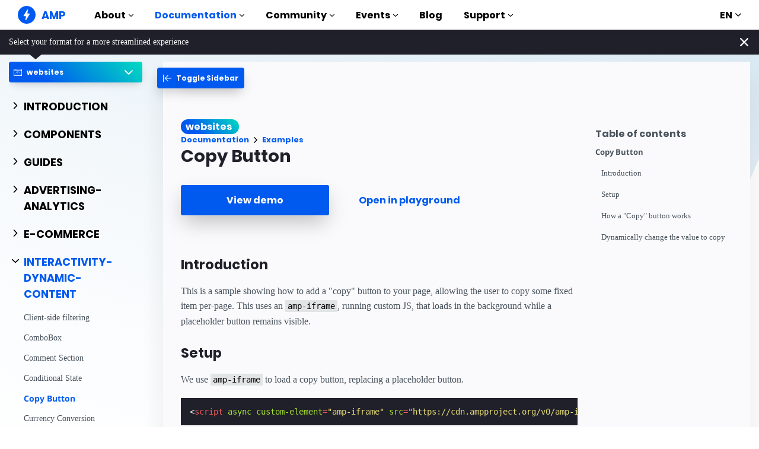

--- FILE ---
content_type: text/html; charset=UTF-8
request_url: https://amp.dev/static/samples/files/copier.html
body_size: 189
content:
<!DOCTYPE html>
<html>
<head>
  <meta name="viewport" content="width=device-width">
  <style> 
/* so button can go to edge */
body {
  margin: 0;
  font-family: Sans-Serif;
}
/* common styles for button */
button#copy{
  box-sizing: border-box;
  font: inherit;
  font-size: 18px;
  line-height: 2em;
  cursor: pointer;
  border-radius: 4px;
  border: 2px solid transparent;
  background: #555;
  padding: 0 8px;
  color: #fff;
  display: block;
}
/* cursor/size for within iframe */
button#copy {
  cursor: copy;
  width: 100vw;
  height: 100vh;
}
/* custom focus effect (outline would be cropped) */
button#copy:active,
button#copy:focus {
  outline:0;
  border-color:#0afaca;
}
  </style>
</head>
<body>
<button id="copy">Copy</button>
<input type="text" id="_i" hidden readonly />
<script>
/*
  When the copy button is pressed, we:
  * decode the text from the hash, as that's how the text is passed to us
  * place it in our hidden text element,
  * show and focus the input, so the browser lets us copy it
  * call `execCommand('copy')`, to perform the actual copy
  * before hiding it again.
  See: https://developer.mozilla.org/en-US/docs/Mozilla/Add-ons/WebExtensions/Interact_with_the_clipboard
 */
copy.onclick = function() {
  _i.value = window.decodeURIComponent(window.location.hash.substr(1));
  _i.hidden = false;
  _i.select();
  _i.focus();
  document.execCommand('copy');
  _i.hidden = true;
  _i.value = '';
};
</script>
</body>


--- FILE ---
content_type: text/html; charset=UTF-8
request_url: https://amp.dev/static/samples/files/copier.html
body_size: 220
content:
<!DOCTYPE html>
<html>
<head>
  <meta name="viewport" content="width=device-width">
  <style> 
/* so button can go to edge */
body {
  margin: 0;
  font-family: Sans-Serif;
}
/* common styles for button */
button#copy{
  box-sizing: border-box;
  font: inherit;
  font-size: 18px;
  line-height: 2em;
  cursor: pointer;
  border-radius: 4px;
  border: 2px solid transparent;
  background: #555;
  padding: 0 8px;
  color: #fff;
  display: block;
}
/* cursor/size for within iframe */
button#copy {
  cursor: copy;
  width: 100vw;
  height: 100vh;
}
/* custom focus effect (outline would be cropped) */
button#copy:active,
button#copy:focus {
  outline:0;
  border-color:#0afaca;
}
  </style>
</head>
<body>
<button id="copy">Copy</button>
<input type="text" id="_i" hidden readonly />
<script>
/*
  When the copy button is pressed, we:
  * decode the text from the hash, as that's how the text is passed to us
  * place it in our hidden text element,
  * show and focus the input, so the browser lets us copy it
  * call `execCommand('copy')`, to perform the actual copy
  * before hiding it again.
  See: https://developer.mozilla.org/en-US/docs/Mozilla/Add-ons/WebExtensions/Interact_with_the_clipboard
 */
copy.onclick = function() {
  _i.value = window.decodeURIComponent(window.location.hash.substr(1));
  _i.hidden = false;
  _i.select();
  _i.focus();
  document.execCommand('copy');
  _i.hidden = true;
  _i.value = '';
};
</script>
</body>
